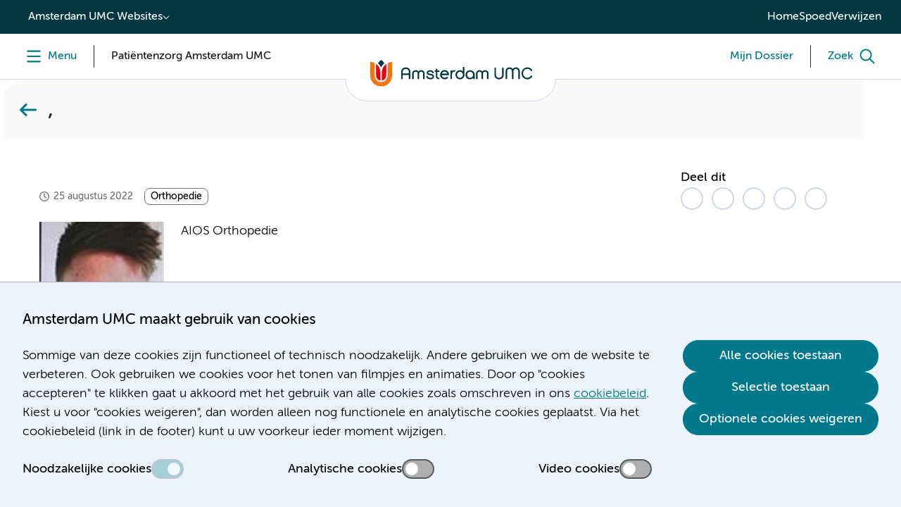

--- FILE ---
content_type: text/html;charset=utf-8
request_url: https://www.amsterdamumc.nl/nl/zorgverleners/drs.-pim-graafland.htm
body_size: 44273
content:
        <!DOCTYPE html>
<html lang="nl-NL">
    <head>
        <title>drs. Pim Graafland | Amsterdam UMC</title>
<meta charset="utf-8">
<meta name="viewport" content="width=device-width, initial-scale=1.0, minimum-scale=1.0, maximum-scale=5.0">
<meta http-equiv="X-UA-Compatible" content="IE=edge">
        <meta name="fullname" content="     ">
        <meta name="lastname" content="">
        <meta name="title_no_special_characters" content="">
        <meta name="html_title_no_special_characters" content="">
        <meta name="titleletter" content="">
    <meta name="versionid" content="57247">
    <meta name="targetid" content="269581">
                <meta name="locatie" content="Locatie AMC" />
                <meta name="specialisme" content="Orthopedie" />
    <meta name="publicationdate" content="2021-08-19T11:47:00Z">
    <meta name="headings" content="">
    <meta name="breadcrumbs" content="Zorgverleners">
                <meta name="breadcrumbs" content="Amsterdam UMC Zorg">
<meta name="content_last_modified_date" content="2026-01-22T18:29:16Z">
<!--
    Powered by GX
    GX Software
    Nijmegen
    http://www.gxsoftware.com/
-->
        <meta name="title" content="drs. Pim Graafland | Amsterdam UMC">
<meta property="og:title" content="drs. Pim Graafland | Amsterdam UMC">
            <meta name="description" content="Lijst van alle zorgverleners in Amsterdam UMC">
            <meta property="og:description" content="Lijst van alle zorgverleners in Amsterdam UMC">
            <meta name="keywords" content="zorgverleners">
<meta name="image" content="https://www.amsterdamumc.nl/upload_mm/6/0/f/60514_fullimage_cid57247_1660740214412_cid34939_graafland.png">
<meta property="og:image" content="https://www.amsterdamumc.nl/upload_mm/1/4/f/60514_fullimage_cid57247_1660740214412_cid34939_graafland_1200x628.png">
<meta property="og:image:url" content="https://www.amsterdamumc.nl/upload_mm/1/4/f/60514_fullimage_cid57247_1660740214412_cid34939_graafland_1200x628.png">
<meta name="twitter:card" content="summary_large_image">
<meta name="twitter:site" content="@amsterdamumc">
<meta name="twitter:image" content="https://www.amsterdamumc.nl/upload_mm/1/4/f/60514_fullimage_cid57247_1660740214412_cid34939_graafland_1200x628.png">
<meta name="url" content="https://www.amsterdamumc.nl/nl/zorgverleners/drs.-pim-graafland.htm">
<meta property="og:url" content="https://www.amsterdamumc.nl/nl/zorgverleners/drs.-pim-graafland.htm">
<meta name="locale" content="nl_NL">
<meta property="og:locale" content="nl_NL">
<meta name="generator" content="GX WebManager 9">
<link sizes="16x16" rel="icon" type="image/png" href="/static/researchpresentation/images/favicon-16x16.png">
<link sizes="32x32" rel="icon" type="image/png" href="/static/researchpresentation/images/favicon-32x32.png">
<link rel="apple-touch-icon" type="image/png" href="/static/researchpresentation/images/apple-touch-icon.png">
    <link rel="canonical" href="https://www.amsterdamumc.nl/nl/zorgverleners/drs.-pim-graafland.htm">
<!-- Start FreeStyle -->
<!--  FreeStyle -->
			    <link integrity="sha384-vHCFsVc/MBxCq4ra1js81GXMrEuEYpM3l/956jiPYnpaYny3zaLAgLYx0eWwPsSf sha384-34g/5Ej/g1Y2pPw0MdKgDbUPv82cyb8o2EAIoFJ1Cvm/dDRncaOZHv8c+Am7FERQ" crossorigin="anonymous" rel="stylesheet" type="text/css" href="/static/design/6BBD0466-A7B0-4A93-AFAF-B3AB744FF8B5-fsm/rel/stylesheet/general.css?random=55A1" >
    <link integrity="sha384-SdLUAka4sO+QVu7HNhuXcC9yvUjNEPDBOd1HrmAS6q/HQRnLRpCqm2ctNWrZqeWw sha384-UM4UKwMNCcU5O5XAhOegEGMLhxKh12E+Shc/xl2mOA5BNfmSvPAQ6eOtOWL7rLTQ" crossorigin="anonymous" rel="stylesheet" type="text/css" href="/static/design/99F08EDF-104D-4746-AD1F-258DBAA86A06-fsm/rel/stylesheet/general.css?random=CA3B" >
<!-- End FreeStyle -->
<script src="/static/researchpresentation/javascript/piwik-1.0.0.js"></script>
    <script src="/web/js/library/jquery/jquery-3.5.1.min.js"></script>
    <script src="/web/js/library/jquery/jquery-ui-1.13.2.min.js"></script>
<script src="/web/js/form/csrfprotection.js"></script>
<script src="/static/researchpresentation/javascript/amsterdamumc-1.25.3.js"></script>
    </head>
    <body >
        <!-- indexer: off -->
        <!-- Start Piwik PRO installation code -->
<script>
(function(window, document, dataLayerName, id) {
window[dataLayerName]=window[dataLayerName]||[],window[dataLayerName].push({start:(new Date).getTime(),event:"stg.start"});var scripts=document.getElementsByTagName('script')[0],tags=document.createElement('script');
function stgCreateCookie(a,b,c){var d="";if(c){var e=new Date;e.setTime(e.getTime()+24*c*60*60*1e3),d="; expires="+e.toUTCString()}document.cookie=a+"="+b+d+"; path=/; Secure"}
var isStgDebug=(window.location.href.match("stg_debug")||document.cookie.match("stg_debug"))&&!window.location.href.match("stg_disable_debug");stgCreateCookie("stg_debug",isStgDebug?1:"",isStgDebug?14:-1);
var qP=[];dataLayerName!=="dataLayer"&&qP.push("data_layer_name="+dataLayerName),qP.push("use_secure_cookies"),isStgDebug&&qP.push("stg_debug");var qPString=qP.length>0?("?"+qP.join("&")):"";
tags.async=!0,tags.src="https://amsterdamumc.containers.piwik.pro/"+id+".js"+qPString,scripts.parentNode.insertBefore(tags,scripts);
!function(a,n,i){a[n]=a[n]||{};for(var c=0;c<i.length;c++)!function(i){a[n][i]=a[n][i]||{},a[n][i].api=a[n][i].api||function(){var a=[].slice.call(arguments,0);"string"==typeof a[0]&&window[dataLayerName].push({event:n+"."+i+":"+a[0],parameters:[].slice.call(arguments,1)})}}(i[c])}(window,"ppms",["tm","cm"]);
})(window, document, 'dataLayer', '9c920681-389c-4423-9b9f-0f3d5353345f');
</script>
<!-- End Piwik PRO Tag Manager code -->
        <svg class="displayNone">
  <defs>
    <symbol id="like" viewBox="0 0 64 64" stroke-width="6">
      <path d="M 32 50.138 L 14.077 59.562 L 17.5 39.604 L 3 25.468 L 23.038 22.558 L 32 4.4 L 40.962 22.558 L 61 25.468 L 46.5 39.604 L 49.923 59.562 L 32 50.138 Z" />
    </symbol>
    <symbol id="comment" viewBox="0 0 64 64" stroke-width="6">
      <path d="M 10.733 41.65 C 6.462 41.65 3 38.188 3 33.917 L 3 14.583 C 3 10.312 6.462 6.85 10.733 6.85 L 53.267 6.85 C 57.538 6.85 61 10.311 61 14.583 L 61 33.917 C 61 38.188 57.539 41.65 53.267 41.65 L 45.533 41.65 L 45.533 57.117 L 30.067 41.65 L 10.733 41.65 Z" />
    </symbol>
  </defs>
</svg>
        <div class="skiplinks">
    <a href="#main" class="umc-button primary">Skip to content</a>
</div>
<!-- indexer: off -->
<nav class="location-switch">
  <div class="location-switch__dropdown">
    <button aria-expanded="false" data-category-content-name="website_switch" data-category-content-location="topbar" data-category-content-presentation="drop-down">Amsterdam UMC Websites</button>
    <ul>
      <li><a href="/nl.htm" target="_self" data-category-content-name="pati&euml;ntenzorg" data-category-content-location="topbar" data-category-content-presentation="website_switch_link">Pati&euml;ntenzorg</a></li>
      <li><a href="https://www.amsterdamumc.org/nl.htm" target="_blank" data-category-content-name="nieuws-&amp;-organisatie" data-category-content-location="topbar" data-category-content-presentation="website_switch_link">Nieuws &amp; organisatie</a></li>
      <li><a href="https://www.amsterdamumc.org/en.htm" target="_blank" data-category-content-name="news-&amp;-corporate-(en)" data-category-content-location="topbar" data-category-content-presentation="website_switch_link">News &amp; corporate (EN)</a></li>
      <li><a href="https://www.amsterdamumc.org/en/research.htm" target="_blank" data-category-content-name="research" data-category-content-location="topbar" data-category-content-presentation="website_switch_link">Research</a></li>
      <li><a href="https://www.amsterdamumc.nl/nl/emmakinderziekenhuis/home.htm" target="_self" data-category-content-name="emma-kinderziekenhuis" data-category-content-location="topbar" data-category-content-presentation="website_switch_link">Emma Kinderziekenhuis</a></li>
      <li><a href="https://werkenbij.amsterdamumc.org" target="_blank" data-category-content-name="werken-bij" data-category-content-location="topbar" data-category-content-presentation="website_switch_link">Werken bij</a></li>
    </ul>
  </div>
    <ul class="location-switch__sitewide">
        <li><a href="https://www.amsterdamumc.nl/nl.htm" target="_self" data-category-content-name="home" data-category-content-location="topbar" data-category-content-presentation="link">Home</a></li>
        <li><a href="/nl/spoed.htm" target="_self" data-category-content-name="spoed" data-category-content-location="topbar" data-category-content-presentation="link">Spoed</a></li>
        <li><a href="/nl/verwijzen.htm" target="_self" data-category-content-name="verwijzen" data-category-content-location="topbar" data-category-content-presentation="link">Verwijzen</a></li>
    </ul>
</nav>
<!-- indexer: on -->
        <header>
            
<!-- indexer: off -->
<!-- indexer: off -->
        <div id="menu-section" class="menu-section">
            <div class="column-section menu">
                <div class="column">
                    <button id="header-menu" class="menu-toggle" aria-label="Menu" data-category-content-name="menu" data-category-content-location="header" data-category-content-presentation="button">
                        <span class="menu-toggle__label menu-toggle__label--menu">
                            <span class="label--open">Menu</span>
                            <span class="label--close">Menu</span>
                        </span>
                    </button>
                        <div class="menu-toggle menu-toggle--pillar">
                            <span class="menu-toggle__switch-text--tablet-portrait">Amsterdam UMC Zorg</span>
                            <span class="menu-toggle__switch-text">Patiëntenzorg Amsterdam UMC</span>
                        </div>
                </div>
                <div class="column">
                    <div class="umc-logo">
                                <a href="https://www.amsterdamumc.nl/nl.htm" data-category-content-name="logo" data-category-content-location="header" data-category-content-presentation="image">
                                    <img src="/static/researchpresentation/images/logo-amsterdamumc.svg" alt="Zorg homepagina van Amsterdam UMC">
                                </a>
                    </div>
                </div>
                <div class="column">
                    <!-- indexer: off -->
                    
                        <div class="menu-toggle menu-toggle--dossier">
                            <a href="https://mijndossier.amsterdamumc.nl/MyChart-PRD/Authentication/Login?" class="menu-toggle__label" target="_blank" data-category-content-name="mijn-dossier" data-category-content-location="header" data-category-content-presentation="link">
                                <span class="menu-toggle__switch-text--mobile">Mijn Dossier</span>
                                <span class="menu-toggle__switch-text">Mijn Dossier</span>
                            </a>
                        </div>
                        <button id="header-search" class="menu-toggle" aria-label="Zoek" data-category-content-name="search" data-category-content-location="header" data-category-content-presentation="button">
                            <span class="menu-toggle__label menu-toggle__label--search">
                                <span class="label--open">Zoek</span>
                                <span class="label--close">Zoek</span>
                            </span>
                        </button>
                </div>
            </div>
            <nav class="navigation menu--closed">
  <div class="navigation__top">
    <ul><li><button id="navigation-toggle-3347322" aria-controls="navigation-content-3347322" aria-expanded="true" data-category-content-name="pati&euml;nt-en-bezoeker" data-category-content-location="megamenu_pati&euml;nt-en-bezoeker" data-category-content-presentation="tab">Pati&euml;nt en bezoeker</a></li>
              <li><button id="navigation-toggle-3407297" aria-controls="navigation-content-3407297" aria-expanded="false" data-category-content-name="over-het-ziekenhuis" data-category-content-location="megamenu_over-het-ziekenhuis" data-category-content-presentation="tab">Over het ziekenhuis</a></li>
              <li><button id="navigation-toggle-3408114" aria-controls="navigation-content-3408114" aria-expanded="false" data-category-content-name="emma-kinderziekenhuis" data-category-content-location="megamenu_emma-kinderziekenhuis" data-category-content-presentation="tab">Emma Kinderziekenhuis</a></li></ul>
  </div>
  <div class="navigation__bottom">
    <div class="navigation__close"><button class="umc-button primary">Sluit menu</button></div>
    <div class="navigation__pages">
        <div class="navigation__content" id="navigation-content-3347322" role="region" aria-labelledby="navigation-toggle-3347322">
            <div><div>
   <div class="content-columns">
           <div class="column"><div class="navigation__links">
  <h2>Mijn Dossier</h2>
  <button id="navigation-link-toggle-3349997" aria-controls="navigation-link-content-3349997" aria-expanded="false">Mijn Dossier</button>
  <ul id="navigation-link-content-3349997" aria-label="Mijn Dossier">
          <li><a href="https://mijndossier.amsterdamumc.nl/MyChart-PRD/Authentication/Login?" target="_blank" data-category-content-name="log-in-op-mijn-dossier" data-category-content-location="submenu_patiënt-en-bezoeker_mijn-dossier" data-category-content-presentation="link"><span>Log in op Mijn Dossier</span></a></li>
            <li><a href="/nl/mijndossier/home.htm" data-category-content-name="uitleg-over-mijn-dossier" data-category-content-location="submenu_patiënt-en-bezoeker_mijn-dossier" data-category-content-presentation="link"><span>Uitleg over Mijn Dossier</span></a></li>
            <li><a href="/nl/mijndossier/delen.htm" data-category-content-name="mijn-gegevens-delen" data-category-content-location="submenu_patiënt-en-bezoeker_mijn-dossier" data-category-content-presentation="link"><span>Mijn gegevens delen</span></a></li>
            <li><a href="/nl/mijndossier/hulp.htm" data-category-content-name="hulp-nodig?" data-category-content-location="submenu_patiënt-en-bezoeker_mijn-dossier" data-category-content-presentation="link"><span>Hulp nodig?</span></a></li>
  </ul>
</div></div>
           <div class="column"><div class="navigation__links">
  <h2>Afspraak</h2>
  <button id="navigation-link-toggle-3349996" aria-controls="navigation-link-content-3349996" aria-expanded="false">Afspraak</button>
  <ul id="navigation-link-content-3349996" aria-label="Afspraak">
            <li><a href="/nl/afspraak-opname.htm" data-category-content-name="afspraak-maken" data-category-content-location="submenu_patiënt-en-bezoeker_afspraak" data-category-content-presentation="link"><span>Afspraak maken</span></a></li>
            <li><a href="/nl/afspraak/afspraak-wijzigen-of-afzeggen.htm" data-category-content-name="afspraak-wijzigen-of-afzeggen" data-category-content-location="submenu_patiënt-en-bezoeker_afspraak" data-category-content-presentation="link"><span>Afspraak wijzigen of afzeggen</span></a></li>
            <li><a href="/nl/mijndossier/digitaal-aanmelden-polikliniek-1.htm" data-category-content-name="aanmelden-voor-afspraak" data-category-content-location="submenu_patiënt-en-bezoeker_afspraak" data-category-content-presentation="link"><span>Aanmelden voor afspraak</span></a></li>
            <li><a href="/nl/patienteninformatie.htm" data-category-content-name="patiënteninformatie" data-category-content-location="submenu_patiënt-en-bezoeker_afspraak" data-category-content-presentation="link"><span>Patiënteninformatie</span></a></li>
            <li><a href="/nl/afspraak/videoafspraak.htm" data-category-content-name="videobellen" data-category-content-location="submenu_patiënt-en-bezoeker_afspraak" data-category-content-presentation="link"><span>Videobellen</span></a></li>
  </ul>
</div><p></p></div>
           <div class="column"><div class="navigation__links">
  <h2>Opname</h2>
  <button id="navigation-link-toggle-3349979" aria-controls="navigation-link-content-3349979" aria-expanded="false">Opname</button>
  <ul id="navigation-link-content-3349979" aria-label="Opname">
            <li><a href="/nl/opname/voorbereiding-opname.htm" data-category-content-name="voorbereiding" data-category-content-location="submenu_patiënt-en-bezoeker_opname" data-category-content-presentation="link"><span>Voorbereiding</span></a></li>
            <li><a href="/nl/opname/tijdens-uw-opname.htm" data-category-content-name="tijdens" data-category-content-location="submenu_patiënt-en-bezoeker_opname" data-category-content-presentation="link"><span>Tijdens</span></a></li>
            <li><a href="/nl/opname/naar-huis-na-opname.htm" data-category-content-name="naar-huis" data-category-content-location="submenu_patiënt-en-bezoeker_opname" data-category-content-presentation="link"><span>Naar huis</span></a></li>
  </ul>
</div></div>
           <div class="column"><div class="navigation__links">
  <h2>Op bezoek</h2>
  <button id="navigation-link-toggle-3350000" aria-controls="navigation-link-content-3350000" aria-expanded="false">Op bezoek</button>
  <ul id="navigation-link-content-3350000" aria-label="Op bezoek">
            <li><a href="/nl/veilige-zorg-in-amsterdam-umc.htm" data-category-content-name="bezoektijden" data-category-content-location="submenu_patiënt-en-bezoeker_op-bezoek" data-category-content-presentation="link"><span>Bezoektijden</span></a></li>
            <li><a href="/nl/veilige-zorg-in-amsterdam-umc.htm#Uitzonderingen_op_bezoekregels-anchor" data-category-content-name="bezoekregels" data-category-content-location="submenu_patiënt-en-bezoeker_op-bezoek" data-category-content-presentation="link"><span>Bezoekregels</span></a></li>
            <li><a href="/nl/op-bezoek/gastenverblijven/gastenverblijven.htm" data-category-content-name="overnachten-bij-het-ziekenhuis" data-category-content-location="submenu_patiënt-en-bezoeker_op-bezoek" data-category-content-presentation="link"><span>Overnachten bij het ziekenhuis</span></a></li>
  </ul>
</div><p></p></div>
   </div>
</div></div>
        </div>
        <div class="navigation__content displayNone" id="navigation-content-3407297" role="region" aria-labelledby="navigation-toggle-3407297">
            <div><div>
   <div class="content-columns">
           <div class="column"><div class="navigation__links">
  <h2>Route en contact</h2>
  <button id="navigation-link-toggle-3407311" aria-controls="navigation-link-content-3407311" aria-expanded="false">Route en contact</button>
  <ul id="navigation-link-content-3407311" aria-label="Route en contact">
            <li><a href="/nl/adres-route-parkeren.htm" data-category-content-name="route-en-parkeren" data-category-content-location="submenu_over-het-ziekenhuis_route-en-contact" data-category-content-presentation="link"><span>Route en parkeren</span></a></li>
            <li><a href="/nl/amsterdam-umc/patientenservice-zorgsupport.htm" data-category-content-name="patiëntenservice" data-category-content-location="submenu_over-het-ziekenhuis_route-en-contact" data-category-content-presentation="link"><span>Patiëntenservice</span></a></li>
            <li><a href="/nl/opname/voorbereiding-opname.htm#Plattegrond_met_routes_(De_weg_vinden_in_Amsterdam_UMC)-anchor" data-category-content-name="plattegrond" data-category-content-location="submenu_over-het-ziekenhuis_route-en-contact" data-category-content-presentation="link"><span>Plattegrond</span></a></li>
            <li><a href="/nl/disclaimer/colofon.htm" data-category-content-name="contact" data-category-content-location="submenu_over-het-ziekenhuis_route-en-contact" data-category-content-presentation="link"><span>Contact</span></a></li>
  </ul>
</div></div>
           <div class="column"><div class="navigation__links">
  <h2>Praktisch</h2>
  <button id="navigation-link-toggle-3407313" aria-controls="navigation-link-content-3407313" aria-expanded="false">Praktisch</button>
  <ul id="navigation-link-content-3407313" aria-label="Praktisch">
            <li><a href="/nl/bezoek/winkelshoreca.htm" data-category-content-name="winkels-en-horeca" data-category-content-location="submenu_over-het-ziekenhuis_praktisch" data-category-content-presentation="link"><span>Winkels en horeca</span></a></li>
            <li><a href="/nl/bezoek/voorzieningen.htm" data-category-content-name="voorzieningen" data-category-content-location="submenu_over-het-ziekenhuis_praktisch" data-category-content-presentation="link"><span>Voorzieningen</span></a></li>
            <li><a href="/nl/mijndossier/digipunt.htm" data-category-content-name="digipunt" data-category-content-location="submenu_over-het-ziekenhuis_praktisch" data-category-content-presentation="link"><span>Digipunt</span></a></li>
  </ul>
</div><p></p></div>
           <div class="column"><div class="navigation__links">
  <h2>Zorgaanbod</h2>
  <button id="navigation-link-toggle-3407315" aria-controls="navigation-link-content-3407315" aria-expanded="false">Zorgaanbod</button>
  <ul id="navigation-link-content-3407315" aria-label="Zorgaanbod">
            <li><a href="/nl/spoed.htm" data-category-content-name="spoed" data-category-content-location="submenu_over-het-ziekenhuis_zorgaanbod" data-category-content-presentation="link"><span>Spoed</span></a></li>
            <li><a href="/nl/specialismen.htm" data-category-content-name="specialismen" data-category-content-location="submenu_over-het-ziekenhuis_zorgaanbod" data-category-content-presentation="link"><span>Specialismen</span></a></li>
            <li><a href="/nl/poliklinieken.htm" data-category-content-name="poliklinieken" data-category-content-location="submenu_over-het-ziekenhuis_zorgaanbod" data-category-content-presentation="link"><span>Poliklinieken</span></a></li>
            <li><a href="/nl/verpleegafdelingen.htm" data-category-content-name="verpleegafdelingen" data-category-content-location="submenu_over-het-ziekenhuis_zorgaanbod" data-category-content-presentation="link"><span>Verpleegafdelingen</span></a></li>
            <li><a href="/nl/zorgverleners.htm" data-category-content-name="zorgverleners" data-category-content-location="submenu_over-het-ziekenhuis_zorgaanbod" data-category-content-presentation="link"><span>Zorgverleners</span></a></li>
          <li><a href="https://werkenbij.amsterdamumc.org/" target="_blank" data-category-content-name="werken-bij-amsterdam-umc" data-category-content-location="submenu_over-het-ziekenhuis_zorgaanbod" data-category-content-presentation="link"><span>Werken bij Amsterdam UMC</span></a></li>
  </ul>
</div></div>
           <div class="column"><div class="navigation__links">
  <h2>Verwijzen en diagnostiek</h2>
  <button id="navigation-link-toggle-3407317" aria-controls="navigation-link-content-3407317" aria-expanded="false">Verwijzen en diagnostiek</button>
  <ul id="navigation-link-content-3407317" aria-label="Verwijzen en diagnostiek">
            <li><a href="/nl/verwijzen/specialismen.htm" data-category-content-name="verwijzen-per-afdeling" data-category-content-location="submenu_over-het-ziekenhuis_verwijzen-en-diagnostiek" data-category-content-presentation="link"><span>Verwijzen per afdeling</span></a></li>
            <li><a href="/nl/verwijzen/diagnostiek.htm" data-category-content-name="diagnostiek-aanvragen" data-category-content-location="submenu_over-het-ziekenhuis_verwijzen-en-diagnostiek" data-category-content-presentation="link"><span>Diagnostiek aanvragen</span></a></li>
            <li><a href="/nl/verwijzen/mdo.htm" data-category-content-name="multidisciplinair-overleg-(mdo)" data-category-content-location="submenu_over-het-ziekenhuis_verwijzen-en-diagnostiek" data-category-content-presentation="link"><span>Multidisciplinair overleg (MDO)</span></a></li>
            <li><a href="/nl/verwijzen/medische-informatieverzoeken.htm" data-category-content-name="medische-informatieverzoeken" data-category-content-location="submenu_over-het-ziekenhuis_verwijzen-en-diagnostiek" data-category-content-presentation="link"><span>Medische informatieverzoeken</span></a></li>
            <li><a href="/nl/verwijzen/huisartsen.htm" data-category-content-name="informatie-voor-huisartsen" data-category-content-location="submenu_over-het-ziekenhuis_verwijzen-en-diagnostiek" data-category-content-presentation="link"><span>Informatie voor huisartsen</span></a></li>
  </ul>
</div><p></p></div>
   </div>
</div></div>
        </div>
        <div class="navigation__content displayNone" id="navigation-content-3408114" role="region" aria-labelledby="navigation-toggle-3408114">
            <div><div>
   <div class="content-columns">
           <div class="column"><div class="navigation__links">
  <h2>Praktisch</h2>
  <button id="navigation-link-toggle-3408128" aria-controls="navigation-link-content-3408128" aria-expanded="false">Praktisch</button>
  <ul id="navigation-link-content-3408128" aria-label="Praktisch">
            <li><a href="/nl/emmakinderziekenhuis/contact-emma-kinderziekenhuis.htm" data-category-content-name="contact-met-emma" data-category-content-location="submenu_emma-kinderziekenhuis_praktisch" data-category-content-presentation="link"><span>Contact met Emma</span></a></li>
            <li><a href="/nl/locatie-amc/route-locatie-amc-amsterdam-umc.htm" data-category-content-name="route-en-parkeren" data-category-content-location="submenu_emma-kinderziekenhuis_praktisch" data-category-content-presentation="link"><span>Route en parkeren</span></a></li>
            <li><a href="/nl/locatie-amc/in-het-ziekenhuis.htm" data-category-content-name="plattegrond" data-category-content-location="submenu_emma-kinderziekenhuis_praktisch" data-category-content-presentation="link"><span>Plattegrond</span></a></li>
            <li><a href="/nl/ekz/voorzieningen.htm" data-category-content-name="voorzieningen" data-category-content-location="submenu_emma-kinderziekenhuis_praktisch" data-category-content-presentation="link"><span>Voorzieningen </span></a></li>
            <li><a href="/nl/emmakinderziekenhuis/veelgestelde-vragen-emma-kinderziekenhuis.htm" data-category-content-name="veelgestelde-vragen" data-category-content-location="submenu_emma-kinderziekenhuis_praktisch" data-category-content-presentation="link"><span>Veelgestelde vragen</span></a></li>
  </ul>
</div></div>
           <div class="column"><div class="navigation__links">
  <h2>Voor kids</h2>
  <button id="navigation-link-toggle-3408130" aria-controls="navigation-link-content-3408130" aria-expanded="false">Voor kids</button>
  <ul id="navigation-link-content-3408130" aria-label="Voor kids">
          <li><a href="https://www.emmakids.nl/web/alles-over-het-emma.htm" target="_blank" data-category-content-name="alles-over-het-emma" data-category-content-location="submenu_emma-kinderziekenhuis_voor-kids" data-category-content-presentation="link"><span>Alles over het Emma</span></a></li>
          <li><a href="https://www.emmakids.nl/web/jouw-route.htm" target="_blank" data-category-content-name="jouw-route" data-category-content-location="submenu_emma-kinderziekenhuis_voor-kids" data-category-content-presentation="link"><span>Jouw route</span></a></li>
            <li><a href="/nl/emmakinderziekenhuis/kinderverpleegafdelingen.htm" data-category-content-name="alle-afdelingen" data-category-content-location="submenu_emma-kinderziekenhuis_voor-kids" data-category-content-presentation="link"><span>Alle afdelingen</span></a></li>
            <li><a href="/nl/ekz/opname.htm" data-category-content-name="behandelingen" data-category-content-location="submenu_emma-kinderziekenhuis_voor-kids" data-category-content-presentation="link"><span>Behandelingen</span></a></li>
            <li><a href="/nl/emmakinderziekenhuis/patienteninformatie.htm" data-category-content-name="patiëntenfolders" data-category-content-location="submenu_emma-kinderziekenhuis_voor-kids" data-category-content-presentation="link"><span>Patiëntenfolders </span></a></li>
          <li><a href="https://www.emmakids.nl/web/agenda.htm" target="_blank" data-category-content-name="agenda" data-category-content-location="submenu_emma-kinderziekenhuis_voor-kids" data-category-content-presentation="link"><span>Agenda</span></a></li>
          <li><a href="https://www.emmakids.nl/web/leuke-dingen.htm" target="_blank" data-category-content-name="leuke-dingen" data-category-content-location="submenu_emma-kinderziekenhuis_voor-kids" data-category-content-presentation="link"><span>Leuke dingen</span></a></li>
  </ul>
</div><p></p></div>
           <div class="column"></div>
           <div class="column"></div>
   </div>
</div></div>
        </div>
    </div>
    <div class="navigation__sitewide">
        <div><ul class="navigation-quick-links">
          <li><a href="/nl/disclaimer/colofon.htm" data-category-content-name="contact" data-category-content-location="megamenu_footer" data-category-content-presentation="link"><span class="icon icon--i-circle"></span><span>Contact</span></a></li>
        <li><a href="https://werkenbij.amsterdamumc.org/" target="_blank" data-category-content-name="werken-bij" data-category-content-location="megamenu_footer" data-category-content-presentation="link"><span class="icon icon--i-briefcase"></span><span>Werken bij</span></a></li>
          <li><a href="/nl/vragen-en-klachten.htm" data-category-content-name="vragen-en-klachten" data-category-content-location="megamenu_footer" data-category-content-presentation="link"><span class="icon icon--i-circle"></span><span>Vragen en klachten</span></a></li>
</ul></div>
    </div>
    <div class="navigation__sitewide navigation__sitewide--mobile">
        <div><ul class="navigation-quick-links">
          <li><a href="/nl/disclaimer/colofon.htm" data-category-content-name="contact" data-category-content-location="megamenu_footer" data-category-content-presentation="link"><span class="icon icon--i-circle"></span><span>Contact</span></a></li>
        <li><a href="https://werkenbij.amsterdamumc.org/" target="_blank" data-category-content-name="werken-bij" data-category-content-location="megamenu_footer" data-category-content-presentation="link"><span class="icon icon--i-briefcase"></span><span>Werken bij</span></a></li>
          <li><a href="/nl/vragen-en-klachten.htm" data-category-content-name="vragen-en-klachten" data-category-content-location="megamenu_footer" data-category-content-presentation="link"><span class="icon icon--i-circle"></span><span>Vragen en klachten</span></a></li>
</ul></div>
      <div class="navigation__sites">
        <button id="navigation-sites-toggle" aria-controls="navigation-sites-content" aria-expanded="false">Andere kanalen van<br>Amsterdam UMC</button>
        <ul id="navigation-sites-content" aria-labelledby="navigation-sites-toggle">
            <li><a href="/nl.htm" target="_self">Pati&euml;ntenzorg</a></li>
            <li><a href="https://www.amsterdamumc.org/nl.htm" target="_self">Nieuws &amp; organisatie</a></li>
            <li><a href="https://www.amsterdamumc.org/en.htm" target="_self">News &amp; corporate (EN)</a></li>
            <li><a href="https://www.amsterdamumc.org/en/research.htm" target="_self">Research</a></li>
            <li><a href="https://www.amsterdamumc.nl/nl/emmakinderziekenhuis/home.htm" target="_self">Emma Kinderziekenhuis</a></li>
            <li><a href="https://werkenbij.amsterdamumc.org" target="_self">Werken bij</a></li>
        </ul>
      </div>
    </div>
  </div>
</nav>
            <!-- indexer: off -->
                <div class="section menu-search menu--closed">
                    <div class="column-section">
                        <div class="column">
                            <div class="search-input">
                                <form action="/nl/zoekresultaten.htm">
                                    <div class="search-input__input">
                                        <input id="queryheader-search" name="searchTerms" type="search" placeholder="Wat zoekt u?" value="" aria-label="Zoek">
                                                <div class="fssearchinfo"
                                                    data-useautocompletion="true"
                                                    data-fsinitautocompletion="header-search"
                                                    data-fsautocompleteurl="/nl/zorgverleners.htm?cachetimeout=-1&elementId=260753&elementType=modular&presentationid=497292&sign=7e250bd300b686b59be8d37e5085075e"
                                                    data-fsautocompletechars="3">
                                                </div>
                                    </div>
                                    <button class="search-input__clear" aria-label="Zoekveld legen" type="button"></button>
                                    <button class="umc-button primary" type="submit"><span>Zoek</span></button>
                                </form>
                            </div>
                        </div>
                    </div>
                </div>
        </div>
<!-- indexer: on -->
<!-- indexer: on -->
        </header>
        <main class="umc-article umc-verwijzer" id="main">
                    <!-- indexer: on -->
                    <div class="section-container main-container">
                        <div class="column-section main-section">
                            <div class="main-content-header ">
            <a href="/nl/zorgverleners.htm" class="main-content-header__back" title="Zorgverleners"></a>
            <!-- indexer: on -->
            <h2 class="title" title=" ,  "> ,  </h2>
</div>
                            <div class="main-content ">
    <article class="content">
                <div class="content__header">
    <div class="content__header-metadata">
            <span class="publication-date"><time datetime="2022-08-25" data-today="Vandaag" data-yesterday="Gisteren" data-tomorrow="Morgen">25 augustus 2022</time></span>
        <div class="type-container">
                    <span class="status">Orthopedie</span>
        </div>
    </div>
    <div class="content__header-person">
            <div class="content__header-image">
                <figure>
                    <picture>
                        <source media="(min-width: 48rem)" srcset="/upload_mm/6/1/d/60514_fullimage_cid57247_1660740214412_cid34939_graafland_512x512.png">
                        <img src="/upload_mm/f/9/9/60514_fullimage_cid57247_1660740214412_cid34939_graafland_768x432.png" alt="drs. Pim Graafland">
                    </picture>
                </figure>
            </div>
            <div class="content__header-function">
                <span>AIOS Orthopedie</span>
            </div>
    </div>
    <div class="content__header-contact">
        <h5>Contact</h5>
    </div>
</div>
                <div class="content-wrapper"></div>
    </article>
    <!-- indexer: off -->
        <div class="aside-container">
    <aside>
                <div class="content-sidebar">
                        <div class="share-list">
        <p class="list-header">Deel dit</p>
        <ul>
            <li>
                <a href="https://bsky.app/intent/compose?text=https://www.amsterdamumc.nl/nl/zorgverleners/drs.-pim-graafland.htm" target="_blank" class="umc-button bluesky" aria-label="Share on Bluesky"></a>
            </li>
            <li>
                <a href="https://www.twitter.com/intent/tweet?text=https://www.amsterdamumc.nl/nl/zorgverleners/drs.-pim-graafland.htm" target="_blank" class="umc-button twitter" aria-label="Share on Twitter"></a>
            </li>
            <li>
                <a href="https://www.facebook.com/sharer/sharer.php?u=https://www.amsterdamumc.nl/nl/zorgverleners/drs.-pim-graafland.htm&amp;t=drs. Pim Graafland" target="_blank" class="umc-button facebook" aria-label="Share on Facebook"></a>
            </li>
            <li>
                <a href="https://www.linkedin.com/sharing/share-offsite/?url=https://www.amsterdamumc.nl/nl/zorgverleners/drs.-pim-graafland.htm" target="_blank" class="umc-button linkedin" aria-label="Share on LinkedIn"></a>
            </li>
            <li>
                <a href="mailto:?subject=drs. Pim Graafland&amp;body=https://www.amsterdamumc.nl/nl/zorgverleners/drs.-pim-graafland.htm" class="umc-button share" aria-label="Share via e-mail"></a>
            </li>
        </ul>
    </div>
                    <div></div>
                </div>
    </aside>
</div>
</div>
                        </div>
                    </div>
            <div class="back-to-top back-to-top--hide" id="back-to-top">
    <button>Terug naar boven</button>
</div>
                <section class="cookie-banner displayNone">
    <div class="cookie-banner__container">
        <div class="cookie-banner__title">
            <h4 title="Amsterdam UMC maakt gebruik van cookies">Amsterdam UMC maakt gebruik van cookies</h4>
        </div>
        <div class="cookie-banner__text">
            <p class="cookie-banner__text"><p data-wm-forced-paragraph="true">Sommige van deze cookies zijn functioneel of technisch noodzakelijk. Andere gebruiken we om de website te verbeteren. Ook gebruiken we cookies voor het tonen van filmpjes en animaties. Door op "cookies accepteren" te klikken gaat u akkoord met het gebruik van alle cookies zoals omschreven in ons <a href="/nl/disclaimer/cookieverklaring.htm" title="Cookieverklaring" aria-label="cookiebeleid. Cookieverklaring" data-wm-linkcode="C02">cookiebeleid</a>. Kiest u voor "cookies weigeren", dan worden alleen nog functionele en analytische cookies geplaatst. Via het cookiebeleid (link in de footer) kunt u uw voorkeur ieder moment wijzigen.&nbsp;</p></p>
        </div>
        <div class="cookie-banner__sliders">
            <form>
                <label class="cookie-banner__slider">
                    <input type="checkbox" name="essential" checked disabled>
                    <p>Noodzakelijke cookies</p>
                    <div></div>
                </label>
                <label class="cookie-banner__slider">
                    <input type="checkbox" name="analytical" id="cookie-analytical">
                    <p>Analytische cookies</p>
                    <div></div>
                </label>
                <label class="cookie-banner__slider">
                    <input type="checkbox" name="video" id="cookie-video">
                    <p>Video cookies</p>
                    <div></div>
                </label>
            </form>
        </div>
        <div class="cookie-banner__buttons">
            <button class="umc-button primary umc-button--accept">Alle cookies toestaan</button>
            <button class="umc-button primary umc-button--selection">Selectie toestaan</button>
            <button class="umc-button primary umc-button--decline">Optionele cookies weigeren</button>
        </div>
    </div>
</section>
        </main>
        <footer>
            <div class="section footer-links footer-redesign">
        <div><div class="column-section footer-redesign__grid">
            <div class="footer-redesign__main-logo">    <div class="image ">
                    <img src="/upload/365c6a3e-8d48-49cf-9077-cf67b8f0218a_26525b5a-5cc6-4fc7-844b-f32be6c11d64_logo-amsterdamumc-white.svg" alt="Amsterdam UMC logo wit">
    </div><p class="alignright"></p></div>
            <div class="footer-redesign__locations">
                <div><p>Locatie AMC</p><p>Meibergdreef 9<br>1105 AZ Amsterdam<br><br>Telefoon:<br>(020) 566 9111</p><p><a href="/nl/locatie-amc/route-locatie-amc-amsterdam-umc.htm" title="Route locatie AMC, Amsterdam UMC" aria-label="Route en parkeren. Route locatie AMC, Amsterdam UMC" data-wm-linkcode="C76">Route en parkeren</a></p></div>
                <div><p>Locatie VUmc<br>De Boelelaan 1117<br>1081 HV Amsterdam<br><br>Telefoon:<br>(020) 444 4444</p><p><a href="/nl/locatie-vumc/route-locatie-vumc.htm" title="Route locatie VUmc" aria-label="Route en parkeren. Route locatie VUmc" data-wm-linkcode="C77">Route en parkeren</a></p></div>
            </div>
            <div class="footer-redesign__text"><p>Meer Amsterdam UMC websites:</p><p><a href="https://werkenbij.amsterdamumc.org" class="link--out" target="_blank" title="https://werkenbij.amsterdamumc.org" aria-label="Werken bij Amsterdam UMC" data-wm-linkcode="C78">Werken bij Amsterdam UMC</a><br><a href="https://www.amsterdamumc.org/nl/over/amsterdam-umc.htm" class="link--out" target="_blank" title="Over Amsterdam UMC" data-wm-linkcode="C72">Over Amsterdam UMC</a><br><a href="https://www.amsterdamumc.org/nl/vandaag.htm" class="link--out" target="_blank" title="Vandaag" aria-label="Nieuws. Vandaag" data-wm-linkcode="C73">Nieuws</a><br><a href="https://amsterdamumc.org/en/research.htm" class="link--out" target="_blank" title="https://amsterdamumc.org/en/research.htm" aria-label="Research" data-wm-linkcode="C74">Research</a><br><a href="http://www.amc.nl/web/leren.htm" class="link--out" target="_blank" title="http://www.amc.nl/web/leren.htm" aria-label="Educatie locatie AMC" data-wm-linkcode="C79">Educatie locatie AMC</a><br><a href="http://www.vumc.nl/educatie.htm" class="link--out" target="_blank" title="http://www.vumc.nl/educatie.htm" aria-label="Educatie locatie VUmc" data-wm-linkcode="C80">Educatie locatie VUmc</a></p></div>
           <div class="footer-redesign__cta"><a href="/nl/verwijzen.htm" class="umc-button primary read-more" title="Verwijzen" aria-label="Verwijzen &amp;amp; diagnostiek. Verwijzen" data-wm-linkcode="C75">Verwijzen &amp; diagnostiek</a></div>
        </div></div>
    </div>
    <div class="section footer-colofon">
        <nav class="column-section" aria-label="colofon">
        <div class="column footer-meta-links">
            <ul>
                    <li><a href="/nl/disclaimer/toegankelijkheidsverklaring.htm">Toegankelijkheidsverklaring</a></li>
                    <li><a href="/nl/disclaimer/responsible-disclosure.htm">Responsible disclosure</a></li>
                    <li><a href="/nl/disclaimer/algemene-privacyverklaring.htm">Algemene privacyverklaring</a></li>
                    <li><a href="/nl/disclaimer/cookieverklaring.htm">Cookieverklaring</a></li>
                    <li><a href="/nl/disclaimer.htm">Disclaimer</a></li>
                    <li><a href="/nl/disclaimer/colofon.htm">Colofon</a></li>
            </ul>
        </div>
    <div class="column footer-socials">
        <div>    <ul>
        <!-- indexer: off -->
                            <li>
                                <a href="https://www.facebook.com/amsterdamumc.nl/" target="_blank" class="facebook" aria-label="Facebook"></a>
                            </li>
                            <li>
                                <a href="https://www.linkedin.com/company/amsterdamumc/" target="_blank" class="linkedin" aria-label="LinkedIn"></a>
                            </li>
                            <li>
                                <a href="https://www.instagram.com/amsterdamumc/" target="_blank" class="instagram" aria-label="Instagram"></a>
                            </li>
                            <li>
                                <a href="https://bsky.app/profile/amsterdamumc.bsky.social" target="_blank" class="bluesky" aria-label="Bluesky"></a>
                            </li>
                            <li>
                                <a href="https://twitter.com/amsterdamumc" target="_blank" class="twitter" aria-label="Twitter"></a>
                            </li>
        <!-- indexer: on -->
    </ul></div>
    </div>
</nav>
    </div>
        </footer>
        <!-- Start FreeStyle -->
        <script integrity="sha384-dxs2p+3FoXb3cq51pl+ynbneSEy47W6A6MAqtCKdRBFHAs0GaPZ3I04bo1UN3o8q sha384-1oVgEnlpjWaaurk/Jos06tgGLz0YRCILDSxOQLbKWUnlqz6Yf5vWi25IyQN+96+c" crossorigin="anonymous" src="/static/design/6BBD0466-A7B0-4A93-AFAF-B3AB744FF8B5-fsm/js/site.js?random=55A1"></script>
        <!-- End FreeStyle -->
    </body>
</html>